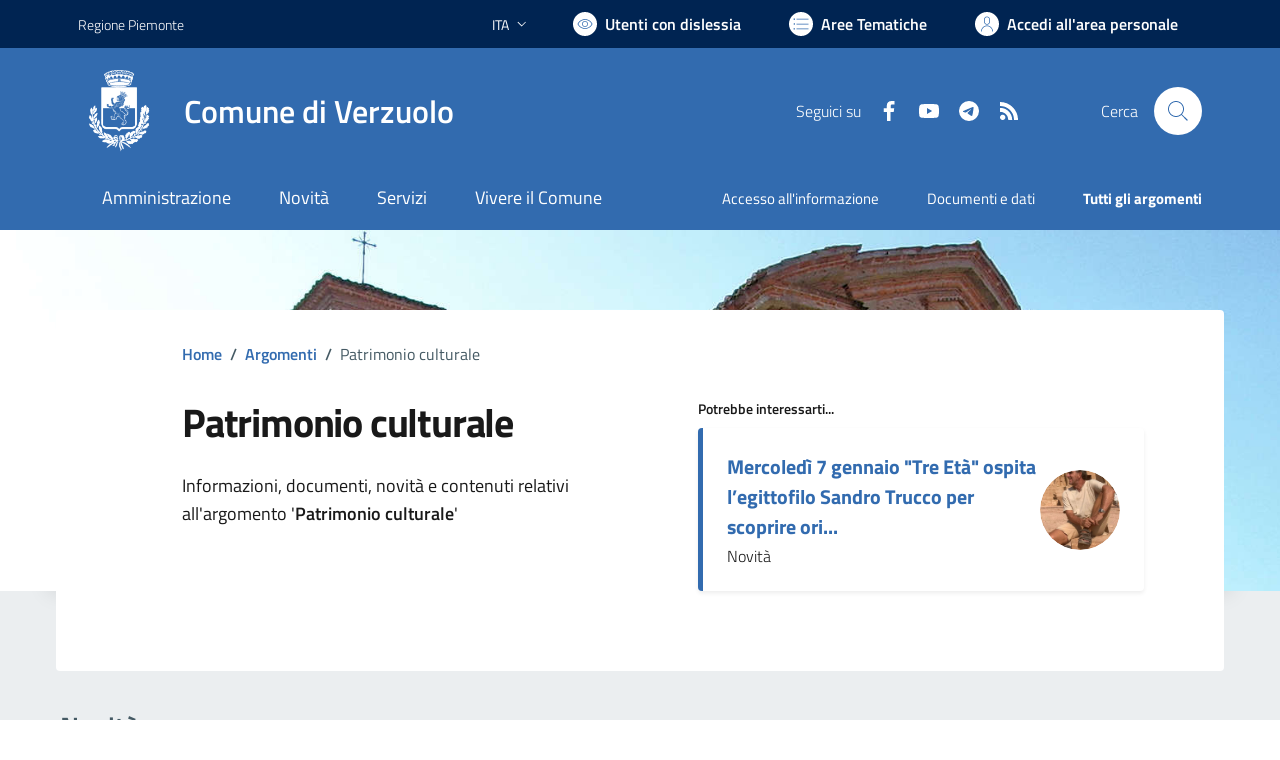

--- FILE ---
content_type: text/html; charset=utf-8
request_url: https://comune.verzuolo.cn.it/services/v1/ashx_master/carica_random_ricerca.ashx
body_size: 635
content:

						<li role='listitem'>
							<a href='/servizi/faq/46/Cambio-di-residenza'>
								Cambio di residenza
							</a>
						</li>
						<li role='listitem'>
							<a href='/servizi/faq/36/Presentare-l-27autocertificazione-di-godimento-dei-diritti-politici'>
								Presentare l'autocertificazione di godimento dei diritti politici
							</a>
						</li>
						<li role='listitem'>
							<a href='/servizi/faq/48/Certificato-di-nascita-per-cittadini-europei'>
								Certificato di nascita per cittadini europei
							</a>
						</li>
						<li role='listitem'>
							<a href='/servizi/faq/37/Prassi-e-documenti-necessari-nel-matrimonio-civile'>
								Prassi e documenti necessari nel matrimonio civile
							</a>
						</li>